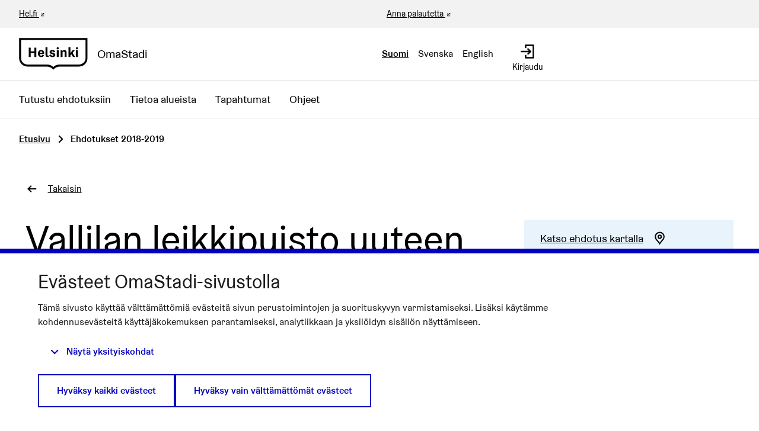

--- FILE ---
content_type: text/html; charset=utf-8
request_url: https://omastadi.hel.fi/processes/osbu-2019/f/171/proposals/1356?locale=en%3Flocale%3Den&order=recent&page=4&per_page=20&random_seed=0.6747568512319073
body_size: 11997
content:

<!DOCTYPE html>
<html lang="fi" class="no-js">
  <head>
    <title>Vallilan leikkipuisto uuteen kukoistukseen - Ehdotukset 2018-2019 - Osallistuva budjetointi 2018-2019 - OmaStadi</title>
    <meta name="csrf-param" content="authenticity_token" />
<meta name="csrf-token" content="g3SWbe4FMIakxfw3azTydU3rRbNC07hmssOaL2Adc63lpChVgsYVuFzs7ZNWOrgQ05/40iUljj7hC+fdoHQKow==" />

<meta name="viewport" content="width=device-width, initial-scale=1.0">
    <link rel="alternate" href="/processes/osbu-2019/f/171/proposals/1356?component_id=171&amp;locale=fi&amp;order=recent&amp;page=4&amp;participatory_process_slug=osbu-2019&amp;per_page=20&amp;random_seed=0.6747568512319073" hreflang="fi">
    <link rel="alternate" href="/processes/osbu-2019/f/171/proposals/1356?component_id=171&amp;locale=sv&amp;order=recent&amp;page=4&amp;participatory_process_slug=osbu-2019&amp;per_page=20&amp;random_seed=0.6747568512319073" hreflang="sv">
    <link rel="alternate" href="/processes/osbu-2019/f/171/proposals/1356?component_id=171&amp;locale=en&amp;order=recent&amp;page=4&amp;participatory_process_slug=osbu-2019&amp;per_page=20&amp;random_seed=0.6747568512319073" hreflang="en">


<meta name="twitter:card" content="summary_large_image">
<meta name="twitter:site" content="@helviestinta">
<meta name="twitter:title" content="Vallilan leikkipuisto uuteen kukoistukseen - Ehdotukset 2018-2019 - Osallistuva budjetointi 2018-2019 - OmaStadi">
<meta name="twitter:description" content="Vallilan leikkipuisto uuteen kukoistukseen, kuten ennen

rakennetaan uusi sisätilarakennus ml wct ym.
Jos liikennettä on liikaa, rakennetaan melu ja saasteaita Hämeentien varteen. Lehdokkiin rakennettiin myös.

Vallilan lp:
- sisäleikkirakennus, avoinna joka päivä kuten muut kaupungin leikkipuistot ml. henkilökunta, uima-allas, puistoruokailu, kahvio, tapahtumia, ip kerho, iltaisin esim isä- lapsikerho, vuokrattavat tilat

Hermanni Vallilan alueella on monisatakertaistunut lapsiperheiden prosenttiosuus verrattuna aikaan, jolloin puisto toimi vielä kokonaisuutena eikä kuten nyt, hankalasti eri talossa, jolloin vessaan ei pääse, allasta ei täytetä, kesällä ei pidetä auki ja puistoruokailuun pitää lähteä ratikkamatkan päähän. ( ensi kesänä bussilla! :-( ). ei hyvä koululaisille eikä alueen yhtenisyydelle eikä perheiden tutustumiselle

Ei lapset ja asukkaat voi väistää liikennettä. Nopeudet alas ja alue viihtyisämmäksi ">
<meta name="twitter:image" content="https://omastadi.hel.fi/decidim-packs/media/images/social-omastadi-wide-96d50f01658e69a2e73d.jpg">

<meta property="og:url" content="https://omastadi.hel.fi/processes/osbu-2019/f/171/proposals/1356">
<meta property="og:type" content="article">
<meta property="og:title" content="Vallilan leikkipuisto uuteen kukoistukseen - Ehdotukset 2018-2019 - Osallistuva budjetointi 2018-2019 - OmaStadi">
<meta property="og:description" content="Vallilan leikkipuisto uuteen kukoistukseen, kuten ennen

rakennetaan uusi sisätilarakennus ml wct ym.
Jos liikennettä on liikaa, rakennetaan melu ja saasteaita Hämeentien varteen. Lehdokkiin rakennettiin myös.

Vallilan lp:
- sisäleikkirakennus, avoinna joka päivä kuten muut kaupungin leikkipuistot ml. henkilökunta, uima-allas, puistoruokailu, kahvio, tapahtumia, ip kerho, iltaisin esim isä- lapsikerho, vuokrattavat tilat

Hermanni Vallilan alueella on monisatakertaistunut lapsiperheiden prosenttiosuus verrattuna aikaan, jolloin puisto toimi vielä kokonaisuutena eikä kuten nyt, hankalasti eri talossa, jolloin vessaan ei pääse, allasta ei täytetä, kesällä ei pidetä auki ja puistoruokailuun pitää lähteä ratikkamatkan päähän. ( ensi kesänä bussilla! :-( ). ei hyvä koululaisille eikä alueen yhtenisyydelle eikä perheiden tutustumiselle

Ei lapset ja asukkaat voi väistää liikennettä. Nopeudet alas ja alue viihtyisämmäksi ">
<meta property="og:image" content="https://omastadi.hel.fi/decidim-packs/media/images/social-omastadi-wide-96d50f01658e69a2e73d.jpg">


<link rel="stylesheet" media="all" href="https://omastadi.hel.fi/decidim-packs/css/decidim_core-ceca5da5.css" />



<!-- Matomo -->
<script type="text/plain" data-consent="statistics">
  var _paq = window._paq = window._paq || [];
  /* tracker methods like "setCustomDimension" should be called before "trackPageView" */
  _paq.push(["setDocumentTitle", document.domain + "/" + document.title]);
  _paq.push(["setCookieDomain", "*.omastadi.hel.fi"]);
  _paq.push(["setDomains", ["*.omastadi.hel.fi","*.omastadi.hel.fi"]]);
  _paq.push(["setDoNotTrack", true]);
  _paq.push(["disableCookies"]);
  _paq.push(['trackPageView']);
  _paq.push(['enableLinkTracking']);
  (function() {
    var u="//webanalytics.digiaiiris.com/js/";
    _paq.push(['setTrackerUrl', u+'tracker.php']);
    _paq.push(['setSiteId', '349']);
    var d=document, g=d.createElement('script'), s=d.getElementsByTagName('script')[0];
    g.type='text/javascript'; g.async=true; g.src=u+'piwik.min.js'; s.parentNode.insertBefore(g,s);
  })();
</script>
<noscript><p><img src="//digiaiiris.com/web-analytics/matomo.php?idsite=349&amp;rec=1" style="border:0;" alt="" /></p></noscript>
<!-- End Matomo Code -->


<link rel="stylesheet" media="screen" href="https://omastadi.hel.fi/decidim-packs/css/decidim_map-ff924bb3.css" />

  </head>

  <body>
    <div class="wrapper-default">
      <!--noindex--><!--googleoff: all-->
      
      
      <div class="flash callout primary small js-offline-message" style="display: none">
  Hups! Verkkosi on offline-tilassa. Tämä on aiemmin välimuistissa oleva versio vierailemasi sivusta, jonka sisältö ei välttämättä ole ajan tasalla.
</div>
<script>
  document.addEventListener("DOMContentLoaded", () => {
    // show the banner if it's offline AND the offline-fallback is not displaying
    if (!navigator.onLine && !document.querySelector("#offline-fallback-html")) {
      document.querySelector(".js-offline-message").style.display = "block"
    }
  })
</script>

      <!--googleon: all--><!--/noindex-->
    </div>

    
<div class="off-canvas-wrapper wrapper-default">
  <div class="off-canvas-wrapper-inner" data-off-canvas-wrapper>
    <div class="off-canvas position-right hide-for-large" data-position="right"
         data-transition="overlap"
         id="offCanvas" data-off-canvas>

      <!-- Close button -->
      <button class="close-button"
              aria-label="Sulje valikko" type="button"
              data-close>
        <span aria-hidden="true">&times;</span>
      </button>
    </div>
    <div class="off-canvas position-right hide-for-large" data-position="right"
         data-transition="overlap"
         id="offCanvasLanguage" data-off-canvas
         aria-hidden="true">

         <!-- Close button -->
         <button class="close-button"
                 aria-label="Sulje valikko" type="button"
                 data-close>
           <span aria-hidden="true">&times;</span>
         </button>

         <div class="topbar__language-menu hide-for-large">
           <nav aria-label="Valitse kieli">
  <ul class="horizontal menu">
      <li class="language-nav-link" lang="fi" aria-current="true">
        <a rel="nofollow" data-method="post" href="/locale?locale=fi">Suomi</a>
</li>      <li class="language-nav-link" lang="sv">
        <a rel="nofollow" data-method="post" href="/locale?locale=sv">Svenska</a>
</li>      <li class="language-nav-link" lang="en">
        <a rel="nofollow" data-method="post" href="/locale?locale=en">English</a>
</li>  </ul>
</nav>

         </div>
    </div>

    <div class="off-canvas-content" data-off-canvas-content>
      <!--separates the footer from the rest of the page, creates a sticky footer-->
      <div class="footer-separator">
        <header id="header" class="header">
  <a class="skip" id="skip-to-content" href="#content">Siirry sisältöön</a>

  <div class="header-top show-for-large">
    <div class="row expanded">
      <div class="columns small-6"><a href="https://www.hel.fi/fi" target="_blank">Hel.fi</a></div>
      <div class="columns small-6 text-right">
        <div class="header-top-links">
          <a href="https://palautteet.hel.fi/" target="_blank">Anna palautetta</a>
          


        </div>
      </div>
    </div>
  </div>
  <div class="top-bar">
    <div class="headerbar row expanded">
      <div class="columns small-8 medium-6">
        <a class="top-bar-logo" aria-label="Siirry etusivulle" href="/">
          <div class="top-bar-logo-symbol">
              <img alt="Helsinki" class="logo-default" src="https://omastadi.hel.fi/decidim-packs/media/images/helsinki-logo-black-e20089729b0336904ec1.svg" />

          </div>
          <div class="top-bar-logo-text">OmaStadi</div>
</a>      </div>
      <div class="columns small-4 medium-6">
        <div class="top-bar-panel">
          <div class="top-bar-languages show-for-large" data-set="language-nav">
            <div class="js-append">
                <div class="language-choose">
    <nav aria-label="Valitse kieli">
  <ul class="horizontal menu">
      <li class="language-nav-link" lang="fi" aria-current="true">
        <a rel="nofollow" data-method="post" href="/locale?locale=fi">Suomi</a>
</li>      <li class="language-nav-link" lang="sv">
        <a rel="nofollow" data-method="post" href="/locale?locale=sv">Svenska</a>
</li>      <li class="language-nav-link" lang="en">
        <a rel="nofollow" data-method="post" href="/locale?locale=en">English</a>
</li>  </ul>
</nav>

  </div>

            </div>
          </div>
          <div class="top-bar-controls">
              <a class="top-bar-control" href="/users/sign_in">
                <svg role="img" aria-hidden="true" class="icon--account-login icon"><title></title><use href="https://omastadi.hel.fi/decidim-packs/media/images/helsinki-icons-2e6fae9756bdb9c1b031.svg#icon-account-login"></use></svg>
                <span>Kirjaudu</span>
</a>              <button type="button" class="clear button hide-for-large" data-navbar-toggle="main">
                <span class="top-bar-control active-hide">
                  <svg role="img" aria-hidden="true" class="icon--menu icon"><title></title><use href="https://omastadi.hel.fi/decidim-packs/media/images/helsinki-icons-2e6fae9756bdb9c1b031.svg#icon-menu"></use></svg>
                  <span>Valikko</span>
                </span>
                <span class="top-bar-control active-show">
                  <svg role="img" aria-hidden="true" class="icon--x icon"><title></title><use href="https://omastadi.hel.fi/decidim-packs/media/images/helsinki-icons-2e6fae9756bdb9c1b031.svg#icon-x"></use></svg>
                  <span>Sulje</span>
                </span>
              </button>
          </div>
        </div>
      </div>
    </div>
  </div>
    <div class="top-bar-navbars">
      <div class="navbar navbar-main" data-navbar="main">
        <div class="hide-for-large" data-set="language-nav"></div>
        <nav class="main-nav" aria-label="Päävalikko"><ul class="menu vertical large-horizontal"><li class="menu-link"><a href="/processes/osbu-2025/f/192/plans">Tutustu ehdotuksiin</a></li><li class="menu-link"><a href="/areas">Tietoa alueista</a></li><li class="menu-link"><a href="/events">Tapahtumat</a></li><li class="menu-link"><a href="/pages">Ohjeet</a></li></ul></nav>
      </div>
      <div class="navbar-logo hide-for-large" aria-hidden="true">
          <img alt="Helsinki" class="logo-default" src="https://omastadi.hel.fi/decidim-packs/media/images/helsinki-logo-black-e20089729b0336904ec1.svg" />

      </div>
    </div>
</header>


        <main>
          
          

          <div class="breadcrumbs-section">
  <div class="row columns expanded">
    <nav aria-label="Murupolku">
      <ul class="breadcrumbs">
            <li>
              <a href="/">Etusivu</a>
              <span aria-hidden="true" class="breadcrumbs-separator"><svg role="img" aria-hidden="true" class="icon--caret-right icon"><title></title><use href="https://omastadi.hel.fi/decidim-packs/media/images/helsinki-icons-2e6fae9756bdb9c1b031.svg#icon-caret-right"></use></svg></span>
            </li>
            <li aria-current="page">
              Ehdotukset 2018-2019
            </li>
      </ul>
    </nav>
  </div>
</div>


          <div id="content">
            
      
  
  
  <div class="wrapper">
    
<div class="row column back-link">
  <a class="action-link" href="/processes/osbu-2019/f/171/proposals">
    <svg role="img" aria-hidden="true" class="icon--arrow-left icon"><title></title><use href="https://omastadi.hel.fi/decidim-packs/media/images/helsinki-icons-2e6fae9756bdb9c1b031.svg#icon-arrow-left"></use></svg>
    <span>Takaisin</span>
</a></div>

<div class="row column resource">
  <div class="row">
    <div class="columns small-12 medium-8">
      <div class="resource__main static__content margin-bottom-0">
        <h1>Vallilan leikkipuisto uuteen kukoistukseen</h1>
      </div>
    </div>

    <div class="columns small-12 medium-4">
      <div class="resource__aside">
        <div class="resource__actions">
            <div class="actions-panel bg-secondary">
    <a href="#proposal_map" class="action-link">
      <span class="link-text">Katso ehdotus kartalla</span>
      <svg role="img" aria-hidden="true" class="icon--map-marker icon"><title></title><use href="https://omastadi.hel.fi/decidim-packs/media/images/helsinki-icons-2e6fae9756bdb9c1b031.svg#icon-map-marker"></use></svg>
    </a>
  </div>

  <div class="actions-panel bg-secondary">
    <a class="action-link" href="#comments">
      <span class="link-text">Katso ehdotuksen kommentit</span>
      <svg role="img" aria-hidden="true" class="icon--comment-square icon"><title></title><use href="https://omastadi.hel.fi/decidim-packs/media/images/helsinki-icons-2e6fae9756bdb9c1b031.svg#icon-comment-square"></use></svg>
</a>  </div>

<div class="actions-panel bg-secondary">
  <button type="button" class="link action-link" data-open="loginModal" aria-controls="loginModal" aria-haspopup="dialog">
    <span class="link-text">Ilmianna ehdotus</span>
    <svg role="img" aria-hidden="true" class="icon--flag icon"><title></title><use href="https://omastadi.hel.fi/decidim-packs/media/images/helsinki-icons-2e6fae9756bdb9c1b031.svg#icon-flag"></use></svg>
  </button>
</div>

<div class="reveal flag-modal" id="flagModal" data-reveal>
  <div class="reveal__header">
    <h3 class="reveal__title">Ilmoita asiatonta sisältöä</h3>
    <button class="close-button" data-close aria-label="Sulje" type="button">
      <span aria-hidden="true">&times;</span>
    </button>
  </div>
  
    <p>Onko tämä sisältö epäasiallista?</p>
    <form class="new_report" novalidate="novalidate" data-abide="true" data-live-validate="true" data-validate-on-blur="true" action="/report?sgid=[base64]" accept-charset="UTF-8" method="post"><input type="hidden" name="authenticity_token" value="tRrB6sTs5bI2Gz4Etl0AMjqJ8qdy0r1YTQgfphxaivUld39u/TtI6dI7V0rYcut9KF4DVbaXjQrcZRp9oZalRA==" autocomplete="off" />
      <input type="hidden" name="report[reason]" value="" autocomplete="off" />
        <label for="report_reason_spam"><input type="radio" value="spam" checked="checked" name="report[reason]" id="report_reason_spam" />Tämä ehdotus sisältää klikkihoukutteita, mainostusta, huijauksia tai bottiskriptejä.</label>
      
        <label for="report_reason_offensive"><input type="radio" value="offensive" name="report[reason]" id="report_reason_offensive" />Sisältää rasismia, seksismiä, loukkauksia, henkilöihin kohdistuneita hyökkäyksiä, tappouhkauksia, itsemurhapyyntöjä tai mitä tahansa vihapuhetta.</label>
      
        <label for="report_reason_does_not_belong"><input type="radio" value="does_not_belong" name="report[reason]" id="report_reason_does_not_belong" />Sisältää lain vastaista toimintaa, itsemurhauhkauksia, henkilökohtaisia tietoja tai jotain muuta, jonka et usko kuuluvan organisaatioon OmaStadi.</label>
      
      <label for="report_details"><span class="label__wrapper"> <span class="label__text">Lisätiedot</span> </span><textarea rows="4" name="report[details]" id="report_details">
</textarea></label>
      <button type="submit" name="commit" class="button">Tee ilmoitus</button>
    </form>
  
</div>


<div class="actions-panel bg-secondary">
  <button type="button" class="link action-link" data-open="socialShare" aria-controls="socialShare" aria-haspopup="dialog">
    <span class="link-text">Jaa ehdotus</span>
    <svg role="img" aria-hidden="true" class="icon--share icon"><title></title><use href="https://omastadi.hel.fi/decidim-packs/media/images/helsinki-icons-2e6fae9756bdb9c1b031.svg#icon-share"></use></svg>
  </button>
</div>

<div class="reveal" id="socialShare" data-reveal>
  <div class="reveal__header">
    <h3 class="reveal__title">Jaa:</h3>
    <button class="close-button" data-close aria-label="Sulje ikkuna" type="button">
      <span aria-hidden="true">&times;</span>
    </button>
  </div>
  <div class="button-group text-center">
  <div class='social-share-button' data-title='Vallilan leikkipuisto uuteen kukoistukseen' data-img=''
data-url='https://omastadi.hel.fi/processes/osbu-2019/f/171/proposals/1356' data-desc='Vallilan leikkipuisto uuteen kukoistukseen, kuten ennen

rakennetaan uusi sisätilarakennus ml wct ym.
Jos liikennettä on liikaa, rakennetaan melu ja saasteaita Hämeentien varteen. Lehdokkiin rakennettiin myös.

Vallilan lp:
- sisäleikkirakennus, avoinna joka päivä kuten muut kaupungin leikkipuistot ml. henkilökunta, uima-allas, puistoruokailu, kahvio, tapahtumia, ip kerho, iltaisin esim isä- lapsikerho, vuokrattavat tilat

Hermanni Vallilan alueella on monisatakertaistunut lapsiperheiden prosenttiosuus verrattuna aikaan, jolloin puisto toimi vielä kokonaisuutena eikä kuten nyt, hankalasti eri talossa, jolloin vessaan ei pääse, allasta ei täytetä, kesällä ei pidetä auki ja puistoruokailuun pitää lähteä ratikkamatkan päähän. ( ensi kesänä bussilla! :-( ). ei hyvä koululaisille eikä alueen yhtenisyydelle eikä perheiden tutustumiselle

Ei lapset ja asukkaat voi väistää liikennettä. Nopeudet alas ja alue viihtyisämmäksi ' data-via=''>
<a rel="nofollow " data-site="twitter" class="ssb-icon ssb-twitter" onclick="return SocialShareButton.share(this);" title="Jaa palvelussa Twitter" href="#"></a>
<a rel="nofollow " data-site="facebook" class="ssb-icon ssb-facebook" onclick="return SocialShareButton.share(this);" title="Jaa palvelussa Facebook" href="#"></a>
</div>
    <a href="#" class="button" data-open="urlShare">
      <svg role="img" aria-hidden="true" class="icon--link-intact icon"><title></title><use href="https://omastadi.hel.fi/decidim-packs/media/images/helsinki-icons-2e6fae9756bdb9c1b031.svg#icon-link-intact"></use></svg>
      Jaa linkki
    </a>
  </div>
</div>
<div class="reveal" id="urlShare" data-reveal>
  <div class="reveal__header">
    <h3 class="reveal__title">Jaa linkki:</h3>
    <button class="close-button" data-close aria-label="Sulje ikkuna" type="button">
      <span aria-hidden="true">&times;</span>
    </button>
  </div>
  <div class="input-group">
    <input id="urlShareLink" class="input-group-field" type="text" title="Jaa linkki" value="https://omastadi.hel.fi/processes/osbu-2019/f/171/proposals/1356" readonly>
    <div class="input-group-button">
      <button class="button primary"
        data-clipboard-copy="#urlShareLink"
        data-clipboard-copy-label="Kopioitu!"
        data-clipboard-copy-message="Linkin kopiointi leikepöydälle onnistui."
        aria-label="Kopioi jakolinkki leikepöydälle">
          <svg role="img" aria-hidden="true" class="icon--clipboard icon"><title></title><use href="https://omastadi.hel.fi/decidim-packs/media/images/helsinki-icons-2e6fae9756bdb9c1b031.svg#icon-clipboard"></use></svg>
          Kopioi
      </button>
    </div>
  </div>
</div>


        </div>


        <div class="attributes">
  <h2 class="resource__aside__title">Tiedot</h2>

  <div class="attributes__item">
    <h3 class="attributes__item__name">Numero (ID)</h3>
    <div class="attributes__item__value">1356</div>
  </div>
    <div class="attributes__item">
      <h3 class="attributes__item__name">Teema</h3>
      <div class="attributes__item__value">
        Yhteisöllisyys
      </div>
    </div>
    <div class="attributes__item">
      <h3 class="attributes__item__name">Julkaisuaika</h3>
      <div class="attributes__item__value">09.12.2018</div>
    </div>
    <div class="attributes__item">
      <h3 class="attributes__item__name">Sijainti</h3>
      <div class="attributes__item__value">Vallilan lp</div>
    </div>
</div>

      </div>
    </div>
  </div>


  <div class="row">
    <div class="columns small-12 medium-8">
      <div class="resource__main resource__content resource__content--standalone static__content">
        <h2>Ehdotus</h2>
        <p>Vallilan leikkipuisto uuteen kukoistukseen, kuten ennen</p>

<p>rakennetaan uusi sisätilarakennus ml wct ym.
<br />Jos liikennettä on liikaa, rakennetaan melu ja saasteaita Hämeentien varteen. Lehdokkiin rakennettiin myös.</p>

<p>Vallilan lp:
<br />- sisäleikkirakennus, avoinna joka päivä kuten muut kaupungin leikkipuistot ml. henkilökunta, uima-allas, puistoruokailu, kahvio, tapahtumia, ip kerho, iltaisin esim isä- lapsikerho, vuokrattavat tilat</p>

<p>Hermanni Vallilan alueella on monisatakertaistunut lapsiperheiden prosenttiosuus verrattuna aikaan, jolloin puisto toimi vielä kokonaisuutena eikä kuten nyt, hankalasti eri talossa, jolloin vessaan ei pääse, allasta ei täytetä, kesällä ei pidetä auki ja puistoruokailuun pitää lähteä ratikkamatkan päähän. ( ensi kesänä bussilla! :-( ). ei hyvä koululaisille eikä alueen yhtenisyydelle eikä perheiden tutustumiselle</p>

<p>Ei lapset ja asukkaat voi väistää liikennettä. Nopeudet alas ja alue viihtyisämmäksi </p>

          <div class="row columns">
            <div class="banner bg-secondary">
              <div class="banner__content">
                  <p class="h2">Tämä ehdotus eteni jatkoon.</p>

                <p>Idea tuodaan jatkokehittelyyn niin, että muut samanlaiset ideat yhdistetään</p>
              </div>
            </div>
          </div>

        <div class="resource__details margin-top-3">
          
          <div class="accordion-item" data-accordion-item=""><a role="button" class="accordion-title" href="#"><span class="accordion-title__text">Ehdotus sisältyy seuraaviin hankkeisiin:</span><span class="accordion-title__icon"><span class="accordion--inactive"><svg role="img" aria-hidden="true" class="icon--chevron-bottom icon"><title></title><use href="https://omastadi.hel.fi/decidim-packs/media/images/helsinki-icons-2e6fae9756bdb9c1b031.svg#icon-chevron-bottom"></use></svg></span><span class="accordion--active"><svg role="img" aria-hidden="true" class="icon--chevron-top icon"><title></title><use href="https://omastadi.hel.fi/decidim-packs/media/images/helsinki-icons-2e6fae9756bdb9c1b031.svg#icon-chevron-top"></use></svg></span></span></a><div class="accordion-content" data-tab-content="">  <p>
    <a href="/processes/osbu-2019/f/109/budgets/6/projects/970">
      #970 Hermannin ja Vallilan puistojen kehittäminen
</a>  </p>
</div></div>
          <div class="accordion-item" data-accordion-item=""><a role="button" class="accordion-title" href="#"><span class="accordion-title__text">Liitetyt ehdotukset</span><span class="accordion-title__icon"><span class="accordion--inactive"><svg role="img" aria-hidden="true" class="icon--chevron-bottom icon"><title></title><use href="https://omastadi.hel.fi/decidim-packs/media/images/helsinki-icons-2e6fae9756bdb9c1b031.svg#icon-chevron-bottom"></use></svg></span><span class="accordion--active"><svg role="img" aria-hidden="true" class="icon--chevron-top icon"><title></title><use href="https://omastadi.hel.fi/decidim-packs/media/images/helsinki-icons-2e6fae9756bdb9c1b031.svg#icon-chevron-top"></use></svg></span></span></a><div class="accordion-content" data-tab-content="">  <p>
    <a href="/processes/osbu-2019/f/172/plans/193">
      #193 Hermannin ja Vallilan puistojen kehittäminen
</a>  </p>
  <p>
    <a href="/processes/osbu-2019/f/172/plans/214">
      #214 Kartoitus Hermannin ja Vallilan puistoista ja kehittäminen
</a>  </p>
</div></div>
          
          

          
        </div>

          <div id="proposal_map" class="margin-top-3">
    <h2>Ehdotus kartalla</h2>

    <div class="row column"><div class="map__help"><p class="show-for-sr">Seuraavassa elementissä on kartta, joka esittää tämän sivun tietueet karttapisteinä. Elementtiä voi käyttää ruudunlukijalla, mutta se voi olla vaikeaselkoinen.</p><a class="skip" href="#map_bottom">Ohita kartta</a></div><div data-decidim-map="{&quot;markerColor&quot;:&quot;#0072c6&quot;,&quot;tileLayer&quot;:{&quot;url&quot;:&quot;https://tiles.hel.ninja/styles/{style}/{z}/{x}/{y}@2x{lang}.png&quot;,&quot;options&quot;:{&quot;style&quot;:&quot;hel-osm-bright&quot;,&quot;maxZoom&quot;:18,&quot;attribution&quot;:&quot;\u003ca href=\&quot;https://www.openstreetmap.org/copyright\&quot; target=\&quot;_blank\&quot;\u003e\u0026copy; OpenStreetMap\u003c/a\u003e contributors&quot;}},&quot;popupTemplateId&quot;:&quot;marker-popup&quot;,&quot;markers&quot;:[{&quot;latitude&quot;:60.19255,&quot;longitude&quot;:24.96279,&quot;address&quot;:&quot;Vallilan lp&quot;,&quot;title&quot;:&quot;Vallilan leikkipuisto uuteen kukoistukseen&quot;,&quot;body&quot;:&quot;\u003cdiv class=\&quot;ql-editor-display\&quot;\u003eVallilan leikkipuisto uuteen kukoistukseen, kuten ennen\r\rrakennetaan uusi sisätilarakennus ml wct ...\u003c/div\u003e&quot;,&quot;icon&quot;:&quot;\u003csvg width=\&quot;40\&quot; height=\&quot;70\&quot; role=\&quot;img\&quot; class=\&quot;icon--proposals\&quot;\u003e\u003ctitle\u003e\u003c/title\u003e\u003cuse href=\&quot;https://omastadi.hel.fi/decidim-packs/media/images/helsinki-icons-2e6fae9756bdb9c1b031.svg#icon-proposals\&quot;\u003e\u003c/use\u003e\u003c/svg\u003e&quot;,&quot;link&quot;:&quot;/processes/osbu-2019/f/171/proposals/1356&quot;}]}" data-markers-data="[{&quot;latitude&quot;:60.19255,&quot;longitude&quot;:24.96279,&quot;address&quot;:&quot;Vallilan lp&quot;,&quot;title&quot;:&quot;Vallilan leikkipuisto uuteen kukoistukseen&quot;,&quot;body&quot;:&quot;\u003cdiv class=\&quot;ql-editor-display\&quot;\u003eVallilan leikkipuisto uuteen kukoistukseen, kuten ennen\r\rrakennetaan uusi sisätilarakennus ml wct ...\u003c/div\u003e&quot;,&quot;icon&quot;:&quot;\u003csvg width=\&quot;40\&quot; height=\&quot;70\&quot; role=\&quot;img\&quot; class=\&quot;icon--proposals\&quot;\u003e\u003ctitle\u003e\u003c/title\u003e\u003cuse href=\&quot;https://omastadi.hel.fi/decidim-packs/media/images/helsinki-icons-2e6fae9756bdb9c1b031.svg#icon-proposals\&quot;\u003e\u003c/use\u003e\u003c/svg\u003e&quot;,&quot;link&quot;:&quot;/processes/osbu-2019/f/171/proposals/1356&quot;}]" id="map" class="google-map" type="resource-markers"></div><div id="map_bottom"></div></div>
  </div>

      </div>
    </div>
  </div>
</div>



  </div>
    <div class="comments-section container">
      <div class="row columns">
        <div id="comments-for-Proposal-1356" data-decidim-comments="{&quot;singleComment&quot;:false,&quot;toggleTranslations&quot;:false,&quot;commentableGid&quot;:&quot;[base64]&quot;,&quot;commentsUrl&quot;:&quot;/comments&quot;,&quot;rootDepth&quot;:0,&quot;order&quot;:&quot;older&quot;}">
  <div class="row">
    <div class="columns small-12 large-8 comments-container" id="comments">
      <div class="comments">
        <div class="comments__title">
          <div class="row medium-unstack">
            <div class="column">
              <div class="comments__title__text">
                <h2 class="h4">
                  
                    <span class="comments-count">
                      0 kommenttia
                    </span>
                  
                </h2>
              </div>
            </div>
            <div class="column">
              <div class="order-by__text">
                <div class="order-by__dropdown order-by__dropdown--right">
  <span>Järjestä tulokset:</span>
  <ul id="comments-order-menu"
    class="dropdown menu"
    data-dropdown-menu="data-dropdown-menu"
    data-autoclose="false"
    data-disable-hover="true"
    data-click-open="true"
    data-close-on-click="true"
    role="menubar">
    <li class="is-dropdown-submenu-parent opens-right" role="presentation">
      <a href="#" id="comments-order-menu-control"
        class="action-link"
        aria-label="Järjestä tulokset:"
        aria-controls="comments-order-menu"
        aria-haspopup="menu"
        role="menuitem"
      >
        <span>Vanhimmat</span>
        <svg role="img" aria-hidden="true" class="icon--caret-bottom icon"><title></title><use href="https://omastadi.hel.fi/decidim-packs/media/images/helsinki-icons-2e6fae9756bdb9c1b031.svg#icon-caret-bottom"></use></svg>
      </a>
      <ul class="menu is-dropdown-submenu submenu first-sub vertical"
        id="comments-order-chooser-menu"
        role="menu"
        aria-labelledby="comments-order-menu-control"
        data-submenu="">
        
          <li role="presentation" class="is-submenu-item is-dropdown-submenu-item">
            <a tabindex="-1" role="menuitem" data-remote="true" href="/comments?commentable_gid=[base64]&order=older&reload=1">Vanhimmat</a>
          </li>
        
          <li role="presentation" class="is-submenu-item is-dropdown-submenu-item">
            <a tabindex="-1" role="menuitem" data-remote="true" href="/comments?commentable_gid=[base64]&order=recent&reload=1">Uusimmat</a>
          </li>
        
          <li role="presentation" class="is-submenu-item is-dropdown-submenu-item">
            <a tabindex="-1" role="menuitem" data-remote="true" href="/comments?commentable_gid=[base64]&order=best_rated&reload=1">Parhaiksi arvioidut</a>
          </li>
        
      </ul>
    </li>
  </ul>
</div>

              </div>
            </div>
          </div>
        </div>
        
        
        <div class="comment-threads">
          <div class="callout primary loading-comments">
  <p>Ladataan kommentteja ...</p>
</div>

          
        </div>
        
        
      </div>
      <div class="callout primary loading-comments hide">
        <p>Ladataan kommentteja ...</p>
      </div>
    </div>
  </div>
</div>

      </div>
    </div>


          </div>
        </main>

      </div><!-- /.footer-separator -->

      
<footer class="footer">
    <div class="koro koro-basic"><svg xmlns="http://www.w3.org/2000/svg" width="100%" height="30" aria-hidden="true"><defs><pattern id="koro_basic-a0na0vm6" x="0" y="-19" width="67" height="49" patternUnits="userSpaceOnUse"><path d="M 67 70 V 30.32 h 0 C 50.25 30.32 50.25 20 33.5 20 S 16.76 30.32 0 30.32 H 0 V 70 Z" /></pattern></defs><rect fill="url(#koro_basic-a0na0vm6)" width="100%" height="30" /></svg></div>
  <div class="main-footer">
    <div class="row">
        <div class="column small-12 medium-4 large-3 xlarge-2">
          <h2 class="h4">OmaStadi</h2>
            <ul class="vertical menu">

                <li>
                  <a href="/pages/yhteystiedot">
                    Yhteystiedot
</a>                </li>
                <li>
                  <a href="/pages/accessibility">
                    Saavutettavuus
</a>                </li>
                <li>
                  <a href="/pages/information">
                    Tietoa palvelusta
</a>                </li>
                <li>
                  <a href="/pages/terms-and-conditions">
                    Käyttöehdot
</a>                </li>
                <li>
                  <a href="/pages/tietosuoja">
                    Tietosuojaseloste
</a>                </li>
            </ul>
        </div>
        <div class="column small-12 medium-4 large-3 xlarge-2">
          <h2 class="h4">Ota yhteyttä</h2>
          <ul class="vertical menu">
              <li><a href="mailto:omastadi@hel.fi">omastadi@hel.fi</a></li>
            <li><a href="https://palautteet.hel.fi/" target="_blank">Anna palautetta</a></li>
          </ul>
        </div>
          <div class="column small-12 medium-4 large-3 xlarge-2">
            <h2 class="h4">Historia</h2>
            <ul class="vertical menu">
                <li><a href="/processes/osbu-2025">Osallistuva budjetointi 2025-2026</a></li>
                <li><a href="/processes/osbu-2023">Osallistuva budjetointi 2023-2024</a></li>
                <li><a href="/processes/osbu-2020">Osallistuva budjetointi 2020-2021</a></li>
                <li><a href="/processes/osbu-2019">Osallistuva budjetointi 2018-2019</a></li>
            </ul>
          </div>
      <div class="column small-12 medium-12 xlarge-6 align-self-bottom large-text-right">
        <div class="credits">
          <span class="credits-content">Verkkosivusto luotu <a target="_blank" href="https://github.com/decidim/decidim">vapaan ohjelmiston</a> avulla.</span>
          <a rel="license" class="cc-badge" href="http://creativecommons.org/licenses/by-sa/4.0/" target="_blank">
            <img alt="Creative Commons License" src="https://omastadi.hel.fi/decidim-packs/media/images/cc-badge-afa3eec02a18f532285b.png" />
          </a>
        </div>
      </div>
    </div>
  </div>

  <div class="mini-footer">
    <div class="row"><div class="column"><hr></div></div>
    <div class="row mini-footer-content">
      <div class="column small-12 medium-6">
        <div class="site-info">
          <div class="site-info-logo">
            <a class="mini-footer-logo" aria-label="Siirry etusivulle" href="/">
                <img alt="Helsinki" class="logo-default" src="https://omastadi.hel.fi/decidim-packs/media/images/helsinki-logo-white-c6fdbb5cdebba25784dc.svg" />
</a>          </div>
          <div class="site-info-content">
            &copy; Helsingin kaupunki 2026
            |
            <a href="/consent">Evästeasetukset</a>
          </div>
        </div>
      </div>
      <div class="column small-12 medium-6 text-right">
        <div class="back-to-top">
          <a href="#skip-to-content">
            Takaisin ylös
            <svg role="img" aria-hidden="true" class="icon--arrow-top icon"><title></title><use href="https://omastadi.hel.fi/decidim-packs/media/images/helsinki-icons-2e6fae9756bdb9c1b031.svg#icon-arrow-top"></use></svg>
</a>        </div>
      </div>
    </div>
  </div>
</footer>

    </div><!--/.off-canvas-content-->
  </div><!--/.off-canvas-wrapper-inner-->
</div><!--/.off-canvas-wrapper-->

    <div class="small reveal confirm-reveal" id="confirm-modal" aria-hidden="true" role="dialog" aria-labelledby="confirm-modal-title" data-reveal data-multiple-opened="true">
  <div class="reveal__header">
    <h2 class="reveal__title" id="confirm-modal-title">Vahvista</h2>
    <button class="close-button" data-close aria-label="Sulje ikkuna"
      type="button">
      <span aria-hidden="true">&times;</span>
    </button>
  </div>
  <div class="confirm-content">
    <div class="confirm-modal-content"></div>
  </div>
  <div class="confirm-modal-footer reveal__footer">
    <div class="buttons button--double">
      <a class="button" role="button" href="#" data-confirm-ok aria-label="OK">OK</a>
      <a class="button clear" role="button" href="#" data-confirm-cancel aria-label="Peruuta">Peruuta</a>
    </div>
  </div>
</div>

    <div class="reveal" id="loginModal" data-reveal>
  <div class="reveal__header">
    <h3 class="reveal__title">Kirjaudu sisään</h3>
    <button class="close-button" data-close aria-label="Close modal"
      type="button">
      <span aria-hidden="true">&times;</span>
    </button>
  </div>

    <div class="row">
    <div class="columns">
        <div class="social-register text-center">
      <h3 class="h5 margin-bottom-1">
        Kirjaudu ja tunnistaudu sähköisellä tunnistautumisella
      </h3>
      <p>
        Kirjautuminen omastadi.hel.fi -palveluun pankkitunnuksella tai mobiilivarmenteella. Peruskoulun oppilaat voivat kirjautua myös oppijan tunnuksilla.
      </p>

        <a class="button primary button--suomifi" rel="nofollow" data-method="post" href="/users/auth/suomifi">
          Kirjaudu sisään pankkitunnuksella tai mobiilivarmenteella
</a>          <br>
        <a class="button primary button--mpassid" rel="nofollow" data-method="post" href="/users/auth/mpassid">
          Kirjaudu sisään oppijan tunnuksella
</a>  </div>

      
    </div>
  </div>

    <div class="row">
      <div class="columns">
        <span class="register__separator">
          <span class="register__separator__text">Tai</span>
        </span>
      </div>
    </div>
  <div class="row">
  <div class="columns">
    <div class="text-center">
      <p>
        Voit tehdä ehdotuksen ilman vahvaa tunnistautumista kirjautumalla sivustolle OmaStadi-tunnuksella. Luo OmaStadi-tunnus, jos sinulla ei vielä ole sitä.
      </p>
    </div>

    <div class="register-form-wrapper" id="session_modal" data-toggler=".is-hidden">
      <form class="register-form new_user" id="new_user" novalidate="novalidate" data-abide="true" data-live-validate="true" data-validate-on-blur="true" action="/users/sign_in" accept-charset="UTF-8" method="post"><input type="hidden" name="authenticity_token" value="jLaI5ut+VleC2JuToXR1e01iCVsnWpK4QHqa6IQJH40hr9w3rMpFZVI8r/lLA7HaMm5JBzB3ngX+M9rb8h2d5Q==" autocomplete="off" />
        <div>
          <div class="field">
            <label for="user_email"><span class="label__wrapper"> <span class="label__text">Sähköposti</span> </span><input autofocus="autofocus" type="email" value="" name="user[email]" id="user_email" /></label>
          </div>
          <div class="field">
            <label for="user_password"><span class="label__wrapper"> <span class="label__text">Salasana</span> </span><input autocomplete="off" type="password" name="user[password]" id="user_password" /></label>
          </div>
        </div>
        <div class="actions">
          <button type="submit" name="commit" class="button expanded">Kirjaudu OmaStadi-sivustolle</button>
        </div>
</form>        <p class="text-center">
          <a class="sign-up-link" href="/users/sign_up">Rekisteröidy</a>
        </p>
      <p class="text-center">
        <a href="/users/password/new">Unohditko salasanasi?</a>
      </p>
    </div>
  </div>
</div>

</div>

    <div class="reveal" id="authorizationModal" data-reveal></div>

    <script src="https://omastadi.hel.fi/decidim-packs/js/1072-99c07ca4598e08413991.js"></script>
<script src="https://omastadi.hel.fi/decidim-packs/js/8728-277caafb91a97957506c.js"></script>
<script src="https://omastadi.hel.fi/decidim-packs/js/6435-49f741c385994d681c28.js"></script>
<script src="https://omastadi.hel.fi/decidim-packs/js/9697-1b446cfb1761b8b0a50b.js"></script>
<script src="https://omastadi.hel.fi/decidim-packs/js/3111-43f8246c5b1cb6d50f76.js"></script>
<script src="https://omastadi.hel.fi/decidim-packs/js/1933-f819bfce1c27c53c3ca8.js"></script>
<script src="https://omastadi.hel.fi/decidim-packs/js/6022-8a224836f30711cf21fb.js"></script>
<script src="https://omastadi.hel.fi/decidim-packs/js/7884-9bbac390e86527ca06f1.js"></script>
<script src="https://omastadi.hel.fi/decidim-packs/js/6932-9a4fb45c91fecd5f920b.js"></script>
<script src="https://omastadi.hel.fi/decidim-packs/js/decidim_core-ad713d3e9474b2b77127.js"></script>

<script>
  Decidim.config.set({"icons_path":"https://omastadi.hel.fi/decidim-packs/media/images/helsinki-icons-2e6fae9756bdb9c1b031.svg","messages":{"selfxssWarning":{"title":"Seis!","description":"Tämä selainominaisuus on tarkoitettu kehittäjille ja sinun ei tule liittää tähän mitään tekstiä, jos sinua on pyydetty sellaista tekemään. Tekstin liittäminen tähän ikkunaan voi vaarantaa yksityisyytesi ja antaa hakkereille pääsyn tilillesi."},"mentionsModal":{"removeRecipient":"Poista vastaanottaja %name%"},"dynamicForm":{"resetMessage":"Rajaukset on tyhjennetty. Päivitetyt hakutulokset näkyvät alla."}},"external_domain_whitelist":["omastadi.hel.fi","decidim.org","github.com","hel.fi","palautteet.hel.fi","palvelukartta.hel.fi","tapahtumat.hel.fi","decidimhelsinkifiles.blob.core.windows.net"],"consent_cookie_name":"decidim-consent"});
  Decidim.InputCharacterCounter.configureMessages({"charactersAtLeast":{"one":"Vähintään %count% kirjain","other":"Vähintään %count% kirjainta"},"charactersLeft":{"one":"%count% merkki jäljellä","other":"%count% merkkiä jäljellä"}});
  Decidim.ExternalLink.configureMessages({"externalLink":"Ulkoinen linkki"});
  Decidim.FormValidator.configureMessages({"correctErrors":"Lomakkeella on virheitä, korjaa ne jatkaaksesi."});
</script>

  <script src="https://omastadi.hel.fi/decidim-packs/js/8780-5e174943d8e221af66ff.js" defer="defer"></script>
<script src="https://omastadi.hel.fi/decidim-packs/js/hyphenation_fi-3d3ce8ef58625d3bb6e1.js" defer="defer"></script>




<script src="https://omastadi.hel.fi/decidim-packs/js/decidim_account_publish_handler-bddebaf3a353903531a6.js" defer="defer"></script>
<script src="https://omastadi.hel.fi/decidim-packs/js/9389-834b8e2305f897864c97.js" defer="defer"></script>
<script src="https://omastadi.hel.fi/decidim-packs/js/3481-7e8a204d05803793fe0b.js" defer="defer"></script>
<script src="https://omastadi.hel.fi/decidim-packs/js/9405-67944b488c1133e16cf2.js" defer="defer"></script>
<script src="https://omastadi.hel.fi/decidim-packs/js/8072-43344581aa07b06ae5c9.js" defer="defer"></script>
<script src="https://omastadi.hel.fi/decidim-packs/js/decidim_map_provider_helsinki-cae75689d96ba16c8874.js" defer="defer"></script>




    <div class="dataconsent-warning flex-center hide">
  <div class="dataconsent-message">
    <svg role="img" aria-hidden="true" class="icon--alert-circle icon"><title></title><use href="https://omastadi.hel.fi/decidim-packs/media/images/helsinki-icons-2e6fae9756bdb9c1b031.svg#icon-alert-circle"></use></svg>
    <h2 class="h4">Sisältöä ei voida näyttää</h2>
    <p>
      Tämä sisältö haetaan osoitteesta <span data-content-source-text></span>. Sen näyttämiseen vaaditaan, että
hyväksyt sivuston evästeet. Pääset näkemään sisällön joko siirtymällä ulkoiselle sivustolle tai sallimalla
evästeasetuksista personointi-, tilastointi- ja markkinointievästeet.

    </p>

    <div class="buttons">
      <a href="#" class="button" target="_blank" data-content-source-link>
        Siirry ulkoiselle sivustolle
      </a>
      <button type="button" class="button hollow">
        Muokkaa evästeasetuksia
      </button>
    </div>
  </div>
</div>

    
  </body>
</html>



--- FILE ---
content_type: text/javascript; charset=utf-8
request_url: https://omastadi.hel.fi/comments?commentable_gid=eyJfcmFpbHMiOnsibWVzc2FnZSI6IkJBaEpJajFuYVdRNkx5OWtaV05wWkdsdExXaGxiSE5wYm10cEwwUmxZMmxrYVcwNk9sQnliM0J2YzJGc2N6bzZVSEp2Y0c5ellXd3ZNVE0xTmdZNkJrVlUiLCJleHAiOiIyMDI2LTAyLTI0VDEzOjA5OjI2LjQ4MloiLCJwdXIiOiJkZWZhdWx0In19--8debe59481a679407548c1e79d9fdd8a33f9179d&root_depth=0&order=older&after=undefined
body_size: 809
content:
(function() {
  var rootCommentableId = "comments-for-Proposal-1356";

  var $comments = $("#" + rootCommentableId);
  var component = $comments.data("comments");

  $(".loading-comments").addClass("hide");

  // Update the comments count
  $(".comments-count", $comments).text("0 kommenttia");
}());
